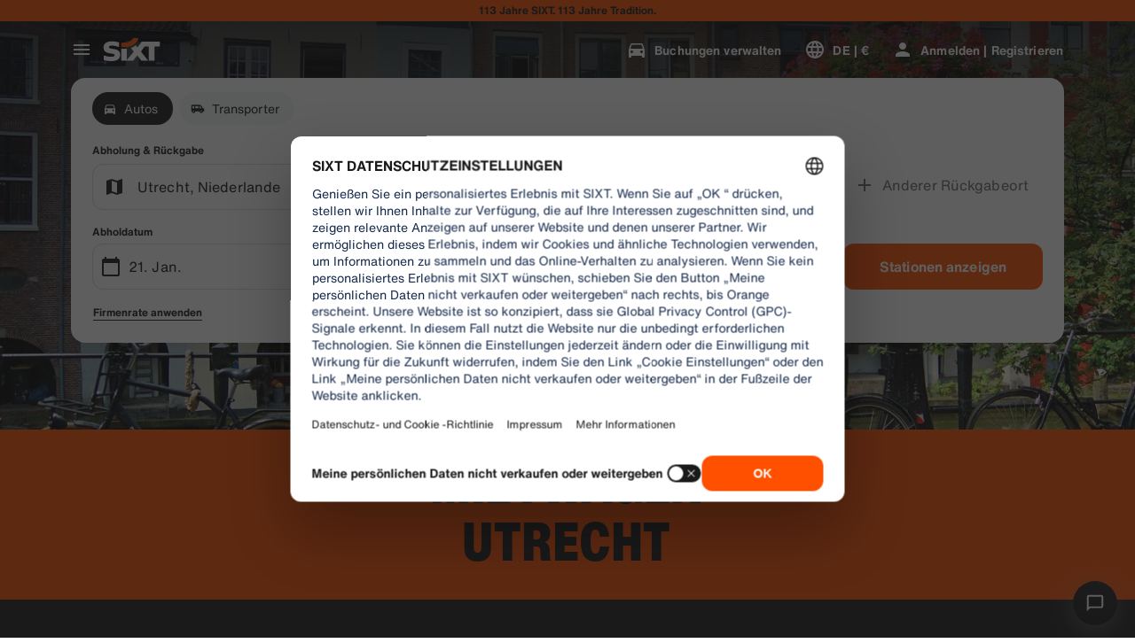

--- FILE ---
content_type: application/javascript
request_url: https://www.sixt.de/sitegen/svg266.aa4062eb7e187617.js
body_size: 4187
content:
"use strict";(self.webpackChunk_sixt_web_sitegen_stationfinder=self.webpackChunk_sixt_web_sitegen_stationfinder||[]).push([["60169"],{946:function(a,c,h){h.r(c),h.d(c,{default:()=>z});var v,l=h(28552);function e(){return(e=Object.assign?Object.assign.bind():function(a){for(var c=1;c<arguments.length;c++){var h=arguments[c];for(var v in h)({}).hasOwnProperty.call(h,v)&&(a[v]=h[v])}return a}).apply(null,arguments)}let z=function(a){return l.createElement("svg",e({xmlns:"http://www.w3.org/2000/svg",fill:"none",viewBox:"0 0 48 48"},a),v||(v=l.createElement("path",{fill:"#191919",fillRule:"evenodd",d:"M38.856 26.224h4.699l.67 2.24h3.56L43.813 15.5h-5.301l-3.924 12.964h3.636l.632-2.24zm2.354-8.146l1.647 5.62h-3.245l1.598-5.62zM24.994 28.464V15.5h6.548c.898 0 1.584.073 2.054.218 1.077.335 1.8 1.021 2.17 2.058.191.544.287 1.363.287 2.457 0 1.315-.106 2.26-.316 2.835-.42 1.138-1.284 1.793-2.59 1.963-.153.026-.806.048-1.96.067l-.583.019H28.51v3.347h-3.515zm3.515-6.354h2.19c.695-.025 1.118-.078 1.27-.161.208-.113.347-.34.417-.681.044-.227.066-.564.066-1.011 0-.549-.044-.955-.133-1.22-.126-.372-.429-.599-.908-.681a7.212 7.212 0 00-.682-.02h-2.22v3.774zM7.347 19.635c0-.532-.063-.89-.189-1.072-.194-.269-.731-.404-1.61-.404-.854 0-1.42.078-1.696.233-.276.156-.414.494-.414 1.016 0 .472.123.783.368.931.175.106.408.168.697.187l.66.046a93.52 93.52 0 012.647.196c1.118.112 1.928.407 2.43.885.396.373.632.86.707 1.463.044.36.066.768.066 1.22 0 1.044-.1 1.808-.301 2.293-.364.888-1.182 1.45-2.454 1.686-.534.1-1.349.15-2.446.15-1.831 0-3.107-.109-3.828-.326-.884-.267-1.467-.807-1.749-1.62C.078 26.068 0 25.315 0 24.26h3.27v.269c0 .563.163.925.488 1.086.226.112.498.17.818.177h1.202c.613 0 1.004-.031 1.173-.094.3-.117.498-.306.593-.567.05-.162.074-.37.074-.624 0-.571-.21-.918-.628-1.043-.157-.05-.886-.118-2.188-.205-1.045-.074-1.77-.145-2.177-.214-1.07-.199-1.784-.608-2.14-1.229-.313-.527-.47-1.325-.47-2.392 0-.813.085-1.465.255-1.955.169-.49.441-.863.817-1.117.552-.391 1.257-.62 2.115-.689a27.629 27.629 0 012.379-.094c1.372 0 2.35.079 2.933.234 1.423.38 2.134 1.443 2.134 3.19 0 .143-.01.357-.031.643h-3.27zM.595 31.123l-.49.041c.033.24.134.424.303.55.169.125.41.188.726.188.217 0 .398-.026.543-.078a.703.703 0 00.337-.24.573.573 0 00.12-.346.574.574 0 00-.1-.343.675.675 0 00-.276-.218 2.719 2.719 0 00-.544-.155c-.245-.05-.4-.097-.463-.143-.05-.037-.074-.08-.074-.13 0-.057.026-.101.08-.134a.644.644 0 01.343-.078c.142 0 .249.024.32.072.07.049.116.128.138.239l.504-.02a.593.593 0 00-.25-.473c-.158-.118-.393-.178-.706-.178a1.42 1.42 0 00-.491.075.663.663 0 00-.312.218.499.499 0 00-.108.307c0 .17.076.315.23.433.109.084.298.155.568.212.21.045.344.077.404.094a.438.438 0 01.18.093c.035.036.053.08.053.13 0 .08-.042.148-.124.208-.082.059-.204.088-.367.088a.603.603 0 01-.365-.1.494.494 0 01-.179-.312zm41.722.74h-.548l-.218-.488h-.997l-.206.489h-.534l.971-2.15h.533l.999 2.15zm-.928-.85l-.343-.797-.337.797h.68zm-4.748-.378v-.328h-.327v-.55l-.48.24v.31h-.22v.328h.22v.68c0 .145.005.241.015.29.013.067.036.12.068.16.032.04.083.072.152.097.07.025.147.037.233.037.14 0 .267-.02.378-.062l-.041-.32a.705.705 0 01-.192.04.15.15 0 01-.081-.02l-.043-.052a1.354 1.354 0 01-.009-.222v-.628h.327zm-1.897 1.229h.478v-.968c0-.12-.008-.213-.026-.277a.43.43 0 00-.093-.173.494.494 0 00-.199-.126.82.82 0 00-.289-.049.765.765 0 00-.596.264v-.229h-.444v1.558h.478v-.705c0-.174.013-.294.037-.358a.302.302 0 01.135-.156.428.428 0 01.223-.058.32.32 0 01.166.04.236.236 0 01.1.116c.02.05.03.158.03.326v.795zm2.165-.445l.48-.062c.02.08.061.14.124.182a.47.47 0 00.262.062.55.55 0 00.28-.058.126.126 0 00.062-.11.1.1 0 00-.034-.078.416.416 0 00-.16-.054c-.386-.073-.63-.14-.733-.201-.143-.084-.215-.2-.215-.35a.41.41 0 01.186-.34c.123-.093.315-.139.575-.139.247 0 .431.035.551.104a.55.55 0 01.249.308l-.451.072a.243.243 0 00-.11-.139.452.452 0 00-.23-.048.593.593 0 00-.271.045c-.037.021-.055.05-.055.084 0 .03.016.054.048.074.043.028.192.066.447.116.254.05.432.111.533.183.1.074.15.176.15.307 0 .143-.07.265-.207.368-.14.103-.344.154-.615.154-.246 0-.44-.043-.584-.13a.602.602 0 01-.282-.35zm6.234.445h-.478v-1.558h.444v.222a.707.707 0 01.205-.207c.06-.033.13-.05.207-.05a.68.68 0 01.315.078l-.148.36a.47.47 0 00-.225-.068.294.294 0 00-.17.048c-.047.031-.084.089-.11.172-.027.083-.04.257-.04.522v.48zm2.05-.496l.476.07a.691.691 0 01-.29.343.957.957 0 01-.496.118c-.314 0-.547-.088-.698-.265a.806.806 0 01-.178-.537c0-.258.078-.46.235-.607a.837.837 0 01.593-.219c.27 0 .481.077.637.23.155.153.23.387.223.703h-1.198a.384.384 0 00.115.285.392.392 0 00.276.102.326.326 0 00.19-.053.321.321 0 00.115-.17zm.027-.416c-.003-.12-.039-.21-.107-.272a.356.356 0 00-.249-.093.36.36 0 00-.258.098.349.349 0 00-.1.267h.714zm.893-.238l.433.068a.303.303 0 01.116-.152.386.386 0 01.2-.043c.125 0 .21.017.256.05.046.034.068.09.068.17v.04c-.086.032-.24.066-.464.102-.166.027-.293.06-.38.096a.463.463 0 00-.206.158.397.397 0 00-.073.236c0 .133.054.242.16.33.108.087.255.13.44.13a.854.854 0 00.56-.205 1.316 1.316 0 00.063.17h.474a.793.793 0 01-.086-.21 1.451 1.451 0 01-.023-.302l.005-.48c0-.18-.021-.303-.064-.37a.46.46 0 00-.22-.165c-.105-.044-.264-.066-.477-.066-.235 0-.412.037-.53.109a.584.584 0 00-.252.334zm.782.465c.133-.024.23-.045.291-.063v.082a.726.726 0 01-.018.201.265.265 0 01-.115.136.46.46 0 01-.246.074.285.285 0 01-.19-.063.19.19 0 01-.076-.15c0-.059.031-.107.094-.145a.97.97 0 01.26-.072zm-29.866.685h.478v-.481c0-.265.014-.439.04-.522a.323.323 0 01.11-.172.294.294 0 01.17-.048c.07 0 .144.023.225.067l.148-.359a.683.683 0 00-.315-.078.424.424 0 00-.207.05.706.706 0 00-.204.207v-.221h-.445v1.557zm1.488-1.198a.75.75 0 00-.117.397c0 .18.04.33.117.456a.737.737 0 00.343.283c.15.065.309.097.474.097.268 0 .49-.078.666-.233a.746.746 0 00.265-.585.738.738 0 00-.262-.58c-.175-.153-.399-.23-.672-.23-.177 0-.337.034-.48.102a.753.753 0 00-.334.293zm.5.774c-.084-.082-.127-.2-.127-.355 0-.154.043-.273.128-.355a.436.436 0 01.315-.123c.124 0 .23.041.314.123.084.082.127.2.127.352 0 .157-.043.276-.127.358a.434.434 0 01-.314.123.436.436 0 01-.315-.123zm2.803.424v-2.15h.809c.306 0 .506.011.599.032a.667.667 0 01.359.211.605.605 0 01.144.419.62.62 0 01-.083.332.627.627 0 01-.212.212.794.794 0 01-.261.102c-.12.02-.294.031-.522.031h-.329v.81h-.504zm.504-1.786v.61h.276c.198 0 .331-.011.398-.034a.33.33 0 00.157-.105.26.26 0 00.057-.168.257.257 0 00-.08-.193.367.367 0 00-.202-.095 2.747 2.747 0 00-.363-.015h-.243zm1.846.636l.433.068a.302.302 0 01.116-.152.384.384 0 01.2-.043c.125 0 .21.017.256.05.046.034.068.09.068.17v.04c-.086.032-.24.066-.464.102a1.8 1.8 0 00-.38.096.461.461 0 00-.206.158.397.397 0 00-.073.236.41.41 0 00.161.33c.107.087.254.13.44.13a.853.853 0 00.56-.205 1.393 1.393 0 00.063.17h.473a.793.793 0 01-.086-.21 1.444 1.444 0 01-.023-.302l.005-.48c0-.18-.021-.303-.064-.37a.459.459 0 00-.22-.165c-.105-.044-.263-.066-.476-.066-.235 0-.412.037-.531.109a.584.584 0 00-.252.334zm.783.465c.132-.024.23-.045.29-.063v.082a.726.726 0 01-.018.201.267.267 0 01-.114.136.46.46 0 01-.247.074.285.285 0 01-.19-.063.19.19 0 01-.075-.15c0-.059.03-.107.093-.145a.97.97 0 01.26-.072zm1.619-.872h-.51l.688 1.561a.56.56 0 01-.122.215c-.054.056-.136.084-.247.084-.06 0-.128-.006-.203-.019l.043.323c.089.017.179.025.27.025.091 0 .173-.009.245-.025a.626.626 0 00.182-.07.496.496 0 00.131-.116c.038-.048.078-.117.12-.209l.114-.27.638-1.5h-.495l-.422 1.106-.432-1.105zm1.724 0h.441v.212a.752.752 0 01.563-.247c.116 0 .216.02.302.06a.52.52 0 01.209.187.822.822 0 01.257-.186.713.713 0 01.294-.061c.133 0 .245.023.337.069.092.046.16.115.206.205a.78.78 0 01.05.322v.996h-.479v-.89c0-.155-.016-.254-.049-.3-.044-.058-.113-.087-.204-.087a.36.36 0 00-.19.053.298.298 0 00-.127.154.96.96 0 00-.039.322v.748h-.478v-.853c0-.152-.009-.25-.026-.294a.189.189 0 00-.079-.098.282.282 0 00-.145-.032.389.389 0 00-.2.051.288.288 0 00-.126.148.949.949 0 00-.039.321v.757h-.478v-1.557zm-25.138-.593h-.5v.382h.5v-.382zm0 .593h-.5v1.557h.5v-1.558zm1.739 1.557h.478v-.968c0-.12-.009-.213-.026-.277a.434.434 0 00-.094-.173.491.491 0 00-.198-.126.821.821 0 00-.29-.049.766.766 0 00-.595.264v-.229h-.444v1.558h.478v-.705c0-.174.012-.294.037-.358a.303.303 0 01.135-.156.428.428 0 01.223-.058.32.32 0 01.166.04.246.246 0 01.1.116c.02.05.03.158.03.326v.795zm1.57.16l-.547-.058-.001.05c0 .14.064.254.192.344.128.09.345.136.652.136.162 0 .296-.015.402-.044a.705.705 0 00.255-.122.504.504 0 00.148-.214 1.21 1.21 0 00.053-.412v-1.397h-.448v.218a.697.697 0 00-.553-.253.76.76 0 00-.544.206c-.146.138-.219.337-.219.598a.81.81 0 00.167.522.7.7 0 00.577.266.68.68 0 00.541-.252v.227a.547.547 0 01-.022.19.208.208 0 01-.095.103.636.636 0 01-.28.049.404.404 0 01-.215-.044c-.033-.021-.054-.059-.063-.113zm-.008-.608c-.074-.077-.111-.198-.111-.363 0-.157.037-.274.111-.351a.377.377 0 01.283-.115c.118 0 .216.039.293.117.077.078.116.198.116.36 0 .154-.04.27-.121.35a.408.408 0 01-.296.117c-.11 0-.2-.038-.275-.115zm2.217-1.702h-.478v2.15h.478v-2.15zm2.118 1.723l-.476-.069a.322.322 0 01-.116.17.326.326 0 01-.189.053.392.392 0 01-.276-.102.385.385 0 01-.115-.285h1.198c.007-.316-.068-.55-.223-.703-.156-.153-.368-.23-.637-.23a.837.837 0 00-.594.22c-.156.146-.234.348-.234.606 0 .216.06.395.178.537.151.177.384.265.698.265.198 0 .364-.04.496-.118a.692.692 0 00.29-.344zm-.556-.757c.068.062.104.152.107.272H9.63a.35.35 0 01.1-.267.36.36 0 01.26-.098c.097 0 .18.03.248.093zm2.152-.966v2.15h1.898v-.362h-1.394v-.585h1.252v-.362h-1.252v-.477h1.346v-.364h-1.85zm3.616 2.15v-.233a.677.677 0 01-.26.196.822.822 0 01-.666.003.437.437 0 01-.21-.194.756.756 0 01-.064-.344v-.986h.478v.716c0 .22.009.353.026.403.018.05.05.088.097.117a.333.333 0 00.177.043.42.42 0 00.22-.058.308.308 0 00.132-.143c.024-.058.036-.198.036-.42v-.657h.478v1.557h-.444zm16.576-.496l.477.07a.692.692 0 01-.29.343.955.955 0 01-.496.118c-.315 0-.547-.088-.698-.265a.806.806 0 01-.18-.537c0-.258.08-.46.236-.607a.837.837 0 01.594-.219c.269 0 .48.077.636.23.156.153.23.387.223.703h-1.198a.385.385 0 00.116.285.392.392 0 00.276.102.326.326 0 00.189-.053.322.322 0 00.115-.17zm.028-.416c-.004-.12-.04-.21-.108-.272a.356.356 0 00-.248-.093.359.359 0 00-.259.098.348.348 0 00-.1.267h.715zm-8.115-13.54l-.758 1.613a4.633 4.633 0 00-3.593-1.701 4.638 4.638 0 00-4.01 2.302h7.263l-.872 1.857h-6.996a4.649 4.649 0 00.027 1.151h6.428l-.872 1.857h-4.843a4.637 4.637 0 003.875 2.085 4.632 4.632 0 003.479-1.568v2.276a6.694 6.694 0 01-3.704 1.107c-2.726 0-5.065-1.609-6.065-3.9H11.54l.872-1.857h.955a6.212 6.212 0 01-.009-1.151h-1.9l.872-1.857h1.478c.972-2.35 3.34-4.01 6.11-4.01a6.67 6.67 0 014.576 1.797z",clipRule:"evenodd"})))}}}]);
//# sourceMappingURL=svg266.aa4062eb7e187617.js.map